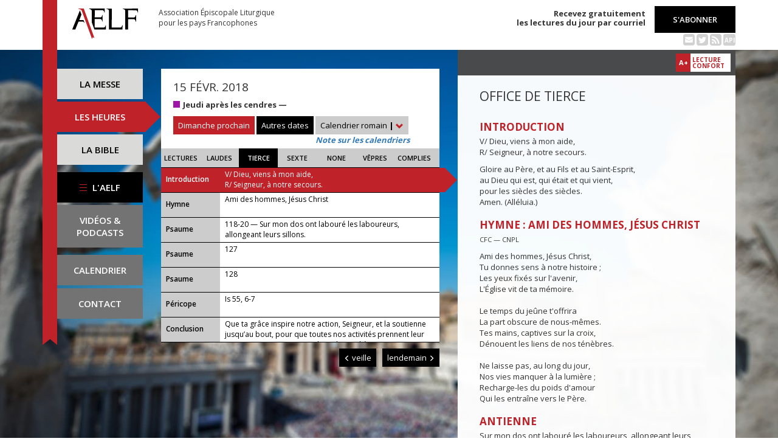

--- FILE ---
content_type: text/html; charset=UTF-8
request_url: https://www.aelf.org/2018-02-15/romain/tierce
body_size: 6569
content:
<!DOCTYPE HTML>
<html lang="fr-FR">
    <head>
        <meta charset="UTF-8" />
        <meta name="viewport" content="width=device-width, initial-scale=1, maximum-scale=1" />
        <meta name="description" content="Office de tierce du 15 févr. 2018 pour la zone « Calendrier romain » sur le site de l'Association Épiscopale Liturgique pour les pays Francophones." />
        <meta name="keywords" content="AELF, liturgie, catholique, rite, romain, laudes, tierce, sexte, none, vêpres, complies, office des lectures, évangile, traduction française, messe, Noël, Pâques, Pentecôte, Toussaint, Vierge, saints, apôtres, martyrs" />
                <title>AELF — Office de tierce — 15 févr. 2018</title>
        <link rel="icon" type="image/x-icon" href="/favicon.ico" />
        <link href="https://fonts.googleapis.com/css?family=Open+Sans:300,400,600,700" rel="stylesheet" />

                                            <link rel="canonical" href="https://www.aelf.org/2018-02-15/romain/tierce" />
        
        <meta property="og:site_name" content="AELF" />
        <meta property="og:description" content="Le site de l'Association épiscopale liturgique pour les pays francophones est le fournisseur officiel des textes en français pour la liturgie catholique." />
        <meta property="og:locale" content="fr_FR" />
        <meta property="og:type" content="article" />
        <meta property="og:url" content="https://aelf.org/2018-02-15/romain/tierce" />
        <meta property="og:title" content="AELF — Office de tierce — 15 févr. 2018" />
        <meta property="og:image" content="https://www.aelf.org/images/logo-big.png" />
                    <meta property="og:article:published_time" content="2017-10-31T14:39:23+01:00" />
            <meta property="og:article:modified_time" content="2017-10-31T14:39:23+01:00" />
                <!-- Google Tag Manager -->
        <script>(function(w,d,s,l,i){w[l]=w[l]||[];w[l].push({'gtm.start':
                    new Date().getTime(),event:'gtm.js'});var f=d.getElementsByTagName(s)[0],
                j=d.createElement(s),dl=l!='dataLayer'?'&l='+l:'';j.async=true;j.src=
                'https://www.googletagmanager.com/gtm.js?id='+i+dl;f.parentNode.insertBefore(j,f);
            })(window,document,'script','dataLayer','GTM-PKTWLD');</script>
        <!-- End Google Tag Manager -->
        <link rel="stylesheet" href="/build/front.129159f4.css">
            </head>
        
    
    <body class="front_offices easter-background">
    <!-- Google Tag Manager (noscript) -->
    <noscript><iframe src="https://www.googletagmanager.com/ns.html?id=GTM-PKTWLD"
                      height="0" width="0" style="display:none;visibility:hidden"></iframe></noscript>
    <!-- End Google Tag Manager (noscript) -->
                                                        <div class="menu-secondary-mobile">
                <ul>
                    <li class="menu-aelf">
                        <a href="/page/les-missions-de-laelf" class="" title="Accéder aux contenus de l'AELF">
                            L'AELF
                        </a>
                    </li>
                    <li>
                        <a href="/abonnement" title="Accéder à la page d'abonnement">
                            S'abonner
                        </a>
                    </li>
                    <li>
                        <a href="/calendrier/romain/2018/02" class="" title="Accéder au calendrier">Calendrier</a>
                    </li>
                    <li>
                        <a href="/contact" class="" title="Accéder à la page de contact">Contact</a>
                    </li>
                </ul>
                <button class="btn btn-default">
                    <div class="span-img">
                        <span></span>
                        <span></span>
                        <span></span>
                    </div>
                </button>
            </div>
            <header id="header_background">
                <div class="container">
                    <div id="header">
                        <div class="row">
                            <div class="col-sm-7 col-md-6">
                                <a href="/" title="Accéder à la page d'accueil"><img src="/images/logo-aelf-2016.svg" alt="Logo de l'AELF" /></a>
                                <h2>Association Épiscopale Liturgique<br class="only-desktop only-tablet"/> pour les pays Francophones</h2>
                            </div>
                            <div class="col-sm-5 col-md-6 text-right">
                                <p class="bold">Recevez gratuitement<br> les lectures du jour par courriel</p>
                                <a href="/abonnement" class="btn btn-default btn-aelf" title="Accéder à la page d'abonnement">S'abonner</a>
                                <br />
                                <div class="social links hidden-xs">
                                    <a href="/abonnement" class="text-black mailing" title="Accéder à la page d'abonnement" style="color: rgba(0, 0, 0, 0.2)"><i class="fa fa-envelope-square"></i></a>
                                    <span itemscope itemtype="https://schema.org/Organization">
                                        <link itemprop="url" href="https://www.aelf.org" />
                                        <a href="https://twitter.com/AELF_officiel" itemprop="sameAs" class="text-black twitter" title="Twitter" style="color: rgba(0, 0, 0, 0.2)" target="_blank"><i class="fa fa-twitter-square"></i></a>
                                    </span>
                                    <a href="//rss.aelf.org/" class="text-black rss" title="Accéder à la création et gestion des flux RSS" style="color: rgba(0, 0, 0, 0.2)"><i class="fa fa-rss-square"></i></a>
                                    <a href="//api.aelf.org/" class="text-black api" title="Accéder à la documentation de l'API">API</a>
                                </div>
                            </div>
                        </div>
                    </div>
                </div>
            </header>
            <ul id="menu-mobile" class="clearfix">
                <li>
                    <a href="/2018-02-15/romain/messe" class="" title="Accéder aux messes">La messe</a>
                </li>
                <li>
                    <a href="/2018-02-15/romain/lectures" class="active" title="Accéder à la liturgie des heures">Les heures</a>
                </li>
                <li>
                    <a href="/bible" class="" title="Accéder à la Bible">La Bible</a>
                </li>
            </ul>

            <div class="container" id="content">
                <div class="row">
                    <div class="col-sm-3 col-md-2">
                        <div class="sidebar-nav" id="menu">
                            <div class="navbar navbar-default" role="navigation">
                                <ul class="nav navbar-nav" id="sidenav01">
                                    <li><a href="/2018-02-15/romain/messe" class="" title="Accéder aux messes">La messe</a></li>
                                    <li><a href="/2018-02-15/romain/lectures" class="active" title="Accéder aux heures">Les heures</a></li>
                                    <li><a href="/bible" class="" title="Accéder à la Bible">La Bible</a></li>
                                    <li id="menu-aelf">
                                        <a href="/page/les-missions-de-laelf" class="" title="Accéder à la page AELF">
                                            <div class="span-img">
                                                <span></span>
                                                <span></span>
                                                <span></span>
                                            </div>
                                            L'AELF
                                        </a>
                                    </li>
                                    <li id="menu-podcast"><a href="/page/videos" title="Accéder à la page de vidéos">Vidéos &amp;<br> podcasts</a></li>
                                    <li id="menu-calendrier"><a href="/calendrier/romain/2018/02" class="" title="Accéder au calendrier">Calendrier</a></li>
                                    <li id="menu-contact"><a href="/contact" class="" title="Accéder à la page de contact">Contact</a></li>
                                </ul>
                            </div>
                        </div>
                    </div>
                                                                                        <div class="col-sm-9 col-md-5">
        <div class="block-summary" id="middle-col">
                            <div class="heading-day">
                        <h4 class="date">15 févr. 2018</h4>
    <p class="m-b-0">
                                            <span class="span-color color-violet" title="Couleur liturgique : violet"></span>
                        <strong>Jeudi après les cendres — </strong><br />
                            </p>
                                            <a href="/2026-01-18/romain/messe" class="btn btn-default btn-aelf btn-red m-t-10">Dimanche prochain</a>
                                        <div class="aelf-date-picker m-t-10">
                        <div id="myDatePicker"></div>
                        <a href="#" class="btn btn-default btn-aelf myDatePicker" id="myDatePickerButton">Autres dates</a>
                    </div>
                    <div class="m-t-10 inline-block">
                        <div class="dropdown">
                            <a href="#" class="dropdown-toggle" id="drop6" data-toggle="dropdown" role="button" aria-haspopup="true" aria-expanded="false"> Calendrier romain <span class="bold">|</span> <span class="glyphicon glyphicon-chevron-down" aria-hidden="true"></span> </a>
                            <ul class="dropdown-menu" id="menu3" aria-labelledby="drop6">
                                                                                                            <li><a href="/2018-02-15/afrique/tierce">Afrique du Nord</a></li>
                                                                                                                                                <li><a href="/2018-02-15/belgique/tierce">Belgique</a></li>
                                                                                                                                                <li><a href="/2018-02-15/canada/tierce">Canada</a></li>
                                                                                                                                                <li><a href="/2018-02-15/france/tierce">France</a></li>
                                                                                                                                                <li><a href="/2018-02-15/luxembourg/tierce">Luxembourg</a></li>
                                                                                                                                                                                                                    <li><a href="/2018-02-15/suisse/tierce">Suisse</a></li>
                                                                                                                                                <li><a href="/2018-02-15/monaco/tierce">Monaco</a></li>
                                                                                                </ul>
                        </div><br/>
                        <a href="javascript:aboutCalendars()" class="about-calendars">Note sur les calendriers</a>
                    </div>
                    <div class="block-buttons-navigation only-tablet m-t-10">
                                                    <a href="/2018-02-14/romain/tierce" title="Accéder aux offices de la veille" class="btn btn-default btn-aelf" style="margin-right: 3px;"><span class="glyphicon glyphicon-menu-left" aria-hidden="true"></span>&nbsp;veille</a>
                                                                            <a href="/2018-02-16/romain/tierce" title="Accéder aux offices du lendemain" class="btn btn-default btn-aelf">lendemain&nbsp;<span class="glyphicon glyphicon-menu-right" aria-hidden="true"></span></a>
                                            </div>
                </div>
                <div class="heading-day-mobile">
                    <div class="aelf-date-picker">
                        <div id="myDatePickerMobile"></div>
                        <a href="#" class="btn btn-default btn-aelf myDatePicker" id="myDatePickerButtonMobile"><div class="pull-right"><span class="bold">|</span> <span class="glyphicon glyphicon-chevron-down" aria-hidden="true"></span></div><span class="light">Le</span> 15 févr. 2018</a>
                    </div>
                    <div class="dropdown hours-dropdown">
                        <button id="dLabel" type="button" data-toggle="dropdown" aria-haspopup="true" aria-expanded="false"><div class="pull-right"><span class="bold">|</span> <span class="glyphicon glyphicon-chevron-down" aria-hidden="true"></span></div>Office de tierce</button>
                        <ul class="dropdown-menu" aria-labelledby="dLabel">
                            <li>
                                <a href="/2018-02-15/romain/lectures" title="Accéder à l'office des lectures">Lectures</a>
                            </li>
                            <li>
                                <a href="/2018-02-15/romain/laudes" title="Accéder à l'office des laudes">Laudes</a>
                            </li>
                            <li>
                                <a href="/2018-02-15/romain/tierce" title="Accéder à l'office de tierce">Tierce</a>
                            </li>
                            <li>
                                <a href="/2018-02-15/romain/sexte" title="Accéder à l'office de sexte">Sexte</a>
                            </li>
                            <li>
                                <a href="/2018-02-15/romain/none" title="Accéder à l'office de none">None</a>
                            </li>
                            <li>
                                <a href="/2018-02-15/romain/vepres" title="Accéder à l'office des vêpres">Vêpres</a>
                            </li>
                            <li>
                                <a href="/2018-02-15/romain/complies" title="Accéder à l'office des complies">Complies</a>
                            </li>
                        </ul>
                    </div>
                </div>
                        <ul class="hours-menu">
                <li>                        <a href="/2018-02-15/romain/lectures" title="Accéder à l'office des lectures">Lectures</a>
                                    </li>
                <li>                        <a href="/2018-02-15/romain/laudes" title="Accéder à l'office des laudes">Laudes</a>
                                    </li>
                <li>                        <span>Tierce</span>
                                    </li>
                <li>                        <a href="/2018-02-15/romain/sexte" title="Accéder à l'office de sexte">Sexte</a>
                                    </li>
                <li>                        <a href="/2018-02-15/romain/none" title="Accéder à l'office de none">None</a>
                                    </li>
                <li>                        <a href="/2018-02-15/romain/vepres" title="Accéder à l'office des vêpres">Vêpres</a>
                                    </li>
                <li>                        <a href="/2018-02-15/romain/complies" title="Accéder à l'office des complies">Complies</a>
                                    </li>
            </ul>
                            
    <ul class="blocks readings hours">
        <li>
            <a class="lecture_link clearfix" href="#office_introduction" title="Accéder à la lecture">
                <span class="subhead single-line">Introduction</span>
                <span class="title"><p>V/ Dieu, viens à mon aide,
        <br />R/ Seigneur, à notre secours.</p>...</span>
            </a>
        </li>
                    <li>
                <a class="lecture_link clearfix" href="#office_hymne" title="Accéder à la lecture">
                    <span class="subhead single-line">Hymne</span>
                    <span class="title">Ami des hommes, Jésus Christ</span>
                </a>
            </li>
                            <li>
                <a class="lecture_link clearfix" href="#office_psaume1" title="Accéder à la lecture">
                    <span class="subhead single-line">Psaume</span>
                    <span class="title">118-20 — Sur mon dos ont labouré les laboureurs, allongeant leurs sillons.</span>
                </a>
            </li>
                            <li>
                <a class="lecture_link clearfix" href="#office_psaume2" title="Accéder à la lecture">
                    <span class="subhead single-line">Psaume</span>
                    <span class="title">127  </span>
                </a>
            </li>
                            <li>
                <a class="lecture_link clearfix" href="#office_psaume3" title="Accéder à la lecture">
                    <span class="subhead single-line">Psaume</span>
                    <span class="title">128  </span>
                </a>
            </li>
                            <li>
                <a class="lecture_link clearfix" href="#office_pericope" title="Accéder à la lecture">
                    <span class="subhead single-line">Péricope</span>
                    <span class="title">Is 55, 6-7</span>
                </a>
            </li>
                <li>
            <a class="lecture_link clearfix" href="#office_conclusion" title="Accéder à la lecture">
                <span class="subhead single-line">Conclusion</span>
                <span class="title">Que ta gr&acirc;ce inspire notre action, Seigneur, et la soutienne jusqu&rsquo;au bout, pour que toutes nos activit&eacute;s prennent leur source en toi et re&ccedil;oivent de toi leur ach&egrave;vement.</span>
            </a>
        </li>
    </ul>                    </div>
        <div class="block-buttons-navigation pull-right">
                            <a href="/2018-02-14/romain/tierce" title="Accéder aux offices de la veille" class="btn btn-default btn-aelf"><span class="glyphicon glyphicon-menu-left" aria-hidden="true"></span>&nbsp;veille</a>
                                        <a href="/2018-02-16/romain/tierce" title="Accéder aux offices du lendemain" class="btn btn-default btn-aelf">lendemain&nbsp;<span class="glyphicon glyphicon-menu-right" aria-hidden="true"></span></a>
                    </div>
            </div>
    <div class="col-sm-9 col-md-5 container-reading">
        <div class="container-toolbar">
            <div class="toolbar"></div>
        </div>
        <div class="block-single-reading" id="right-col">
            <h1>Office de tierce</h1>
                                                
<div class="lecture" id="office_introduction">
    <h4>Introduction</h4>
    <p>V/ Dieu, viens à mon aide,
        <br />R/ Seigneur, à notre secours.</p>
        <p>Gloire au Père, et au Fils et au Saint-Esprit,
        <br/>au Dieu qui est, qui était et qui vient,
        <br/>pour les siècles des siècles.
        <br/>Amen. (Alléluia.)</p>
</div>

    
<div class="lecture" id="office_hymne">
    <h4>Hymne : Ami des hommes, Jésus Christ</h4>
    <p><small>CFC — CNPL</small></p>
    <p>Ami des hommes, Jésus Christ,<br />
Tu donnes sens à notre histoire ;<br />
Les yeux fixés sur l'avenir,<br />
L'Église vit de ta mémoire.<br /><br />
Le temps du jeûne t'offrira<br />
La part obscure de nous-mêmes.<br />
Tes mains, captives sur la croix,<br />
Dénouent les liens de nos ténèbres.<br /><br />
Ne laisse pas, au long du jour,<br />
Nos vies manquer à la lumière ;<br />
Recharge-les du poids d'amour<br />
Qui les entraîne vers le Père.</p>
</div>
    <div class="lecture" id="office_psaume1">
                    <h4>Antienne</h4>
            Sur mon dos ont labouré les laboureurs, allongeant leurs sillons.
        
        <h4>Psaume : 118-20</h4>
        <span class="verse_number">153</span> Vois ma mis<u>è</u>re : délivre-moi ;<br />je n’oublie p<u>a</u>s ta loi.<br /><span class="verse_number">154</span> Soutiens ma ca<u>u</u>se : défends-moi,<br />en ta prom<u>e</u>sse fais-moi vivre !<br /><span class="verse_number">155</span> Le salut s’él<u>o</u>igne des impies<br />qui ne cherchent p<u>a</u>s tes commandements.<br /><span class="verse_number">156</span> Seigneur, ta tendr<u>e</u>sse est sans mesure :<br />selon ta décisi<u>o</u>n fais-moi vivre !<br /><span class="verse_number">157</span> Ils sont nombreux mes persécute<u>u</u>rs, mes oppresseurs ;<br />je ne dévie p<u>a</u>s de tes exigences.<br /><span class="verse_number">158</span> J’ai vu les renég<u>a</u>ts : ils me répugnent,<br />car ils ign<u>o</u>rent ta promesse.<br /><span class="verse_number">159</span> Vois combien j’aime tes préc<u>e</u>ptes, Seigneur,<br />fais-moi v<u>i</u>vre selon ton amour !<br /><span class="verse_number">160</span> Le fondement de ta par<u>o</u>le est vérité ;<br />éternelles sont tes j<u>u</u>stes décisions.<br />
    </div>

    <div class="lecture" id="office_psaume2">
        
        <h4>Psaume : 127</h4>
        <p><span class="verse_number">1</span> Heureux qui cr<u>a</u>int le Seigneur<br />
et marche sel<u>o</u>n ses voies !<br /><br /><span class="verse_number">2</span> Tu te nourriras du trav<u>a</u>il de tes mains :<br />
Heureux es-tu ! À t<u>o</u>i, le bonheur !<br /><br /><span class="verse_number">3</span> Ta femme sera dans ta maison<br />
comme une v<u>i</u>gne généreuse, *<br />
et tes fils, autour de la table,<br />
comme des pl<u>a</u>nts d’olivier.<br /><br /><span class="verse_number">4</span> Voilà comment sera béni<br />
l’homme qui cr<u>a</u>int le Seigneur. *<br /><span class="verse_number">5</span> De Sion, que le Seigne<u>u</u>r te bénisse !<br /><br />
Tu verras le bonheur de Jérusalem<br />
tous les jo<u>u</u>rs de ta vie, *<br /><span class="verse_number">6</span> et tu verras les f<u>i</u>ls de tes fils.<br /><br />
Paix sur Israël !</p>
    </div>

    <div class="lecture" id="office_psaume3">
        
        <h4>Psaume : 128</h4>
        <p><span class="verse_number">1</span> Que de mal ils m’ont f<u>a</u>it dès ma jeunesse,<br />
– à Isra<u>ë</u>l de le dire – *<br /><span class="verse_number">2</span> que de mal ils m’ont f<u>a</u>it dès ma jeunesse :<br />
ils ne m’ont p<u>a</u>s soumis !<br /><br /><span class="verse_number">3</span> Sur mon dos, des laboure<u>u</u>rs ont labouré<br />
et creus<u>é</u> leurs sillons ; *<br /><span class="verse_number">4</span> mais le Seigne<u>u</u>r, le juste,<br />
a brisé l’attel<u>a</u>ge des impies.<br /><br /><span class="verse_number">5</span> Qu’ils soient tous humili<u>é</u>s, rejetés,<br />
les ennem<u>i</u>s de Sion ! *<br /><span class="verse_number">6</span> Qu’ils deviennent comme l’h<u>e</u>rbe des toits,<br />
aussitôt desséchée !<br /><br /><span class="verse_number">7</span> Les moissonneurs n’en font p<u>a</u>s une poignée,<br />
ni les lie<u>u</u>rs une gerbe, *<br /><span class="verse_number">8</span> et les passants ne pe<u>u</u>vent leur dire :<br />
« La bénédiction du Seigne<u>u</u>r soit sur vous ! »<br /><br />
Au nom du Seigneur, no<u>u</u>s vous bénissons.</p>
    </div>

<div class="lecture" id="office_pericope">
            <h4>Parole de Dieu : Is 55, 6-7</h4>
        Cherchez le Seigneur tant qu'il se laisse trouver. Invoquez-le tant qu'il est proche. Que le méchant abandonne son chemin, et l'homme pervers, ses pensées ! Qu'il revienne vers le Seigneur, qui aura pitié de lui, vers notre Dieu, qui est riche en pardon.
    
    <h4>Répons</h4>
    V/ Cr&eacute;e en moi un c&oelig;ur pur, &ocirc; mon Dieu, <br />renouvelle et raffermis au fond de moi mon esprit.
</div>

<div class="lecture" id="office_conclusion">
    <h4 id="office_conclusion">Oraison</h4>
    Que ta gr&acirc;ce inspire notre action, Seigneur, et la soutienne jusqu&rsquo;au bout, pour que toutes nos activit&eacute;s prennent leur source en toi et re&ccedil;oivent de toi leur ach&egrave;vement.
</div>                    </div>
    </div>
                </div>
            </div>
        
<!--
        <footer id="footer" class="footer">
            <div class="container">
                <p class="text-center">© 2026 Association Épiscopale Liturgique pour les pays Francophones — <a href="/page/mentions-legales" title="Accéder aux mentions légales">Mentions légales</a> — <a href="https://twitter.com/aelf_officiel" title="Accéder au fil Twitter de l'AELF" target="_blank"><i class="fa fa-twitter"></i> Twitter</a> —  Réalisé par <a target="_blank" title="Cliquer-ici pour accéder au site de Spyrit" href="http://www.spyrit.net/" title="Accéder au site de SPYRIT">Spyrit</a>.</p>
            </div>
        </footer>
-->

        <script src="/build/front.ead14a80.js"></script>
            <script type="text/javascript">
    $(document).ready(function() {
        $('#myDatePickerButton').click(function() {
            if (!$('#myDatePicker').hasClass('hasDatepicker')) {
                $('#myDatePicker').datepicker({
                    dateFormat: 'yy-mm-dd',
                    defaultDate: new Date(2018, 2 - 1, 15),
                    duration: 'fast',
                    maxDate: new Date(2026, 8 - 1, 10),
                    minDate: new Date(2016, 1 - 1, 2),
                    onSelect: function(dateText) {
                        window.location = '/2001-01-01/romain/tierce'.replace('2001-01-01', dateText) + (localStorage.getItem('logged') ? '?' + Math.random().toString(36).substring(7) : '');
                    },
                }).datepicker('show');
                return;
            }
            if ($('#myDatePicker').is(':visible')) {
                $('#myDatePicker').hide().datepicker('hide');
            } else {
                $('#myDatePicker').show().datepicker('show');
            }
        });


        if($(window).width() < 768)
        {
            $('#myDatePickerButtonMobile').click(function() {
                if (!$('#myDatePickerMobile').hasClass('hasDatepicker')) {
                    $('#myDatePickerMobile').datepicker({
                        dateFormat: 'yy-mm-dd',
                        defaultDate: new Date(2018, 2 - 1, 15),
                        duration: 'fast',
                        maxDate: new Date(2026, 8 - 1, 10),
                        minDate: new Date(2016, 1 - 1, 2),
                        onSelect: function(dateText) {
                            window.location = '/2001-01-01/romain/tierce'.replace('2001-01-01', dateText) + (localStorage.getItem('logged') ? '?' + Math.random().toString(36).substring(7) : '');
                        },
                    }).datepicker('show');
                    return;
                }
                if ($('#myDatePickerMobile').is(':visible')) {
                    $('#myDatePickerMobile').hide().datepicker('hide');
                } else {
                    $('#myDatePickerMobile').show().datepicker('show');
                }
            });
        }
    });
</script>
                    <script>
              (function(i,s,o,g,r,a,m){i['GoogleAnalyticsObject']=r;i[r]=i[r]||function(){
              (i[r].q=i[r].q||[]).push(arguments)},i[r].l=1*new Date();a=s.createElement(o),
              m=s.getElementsByTagName(o)[0];a.async=1;a.src=g;m.parentNode.insertBefore(a,m)
              })(window,document,'script','https://www.google-analytics.com/analytics.js','ga');
              ga('create', 'UA-6492186-1', 'auto');
              ga('send', 'pageview');
            </script>
            <script defer src="https://static.cloudflareinsights.com/beacon.min.js/vcd15cbe7772f49c399c6a5babf22c1241717689176015" integrity="sha512-ZpsOmlRQV6y907TI0dKBHq9Md29nnaEIPlkf84rnaERnq6zvWvPUqr2ft8M1aS28oN72PdrCzSjY4U6VaAw1EQ==" data-cf-beacon='{"version":"2024.11.0","token":"a48d8537a354417fa822babb9290825b","r":1,"server_timing":{"name":{"cfCacheStatus":true,"cfEdge":true,"cfExtPri":true,"cfL4":true,"cfOrigin":true,"cfSpeedBrain":true},"location_startswith":null}}' crossorigin="anonymous"></script>
</body>
</html>
